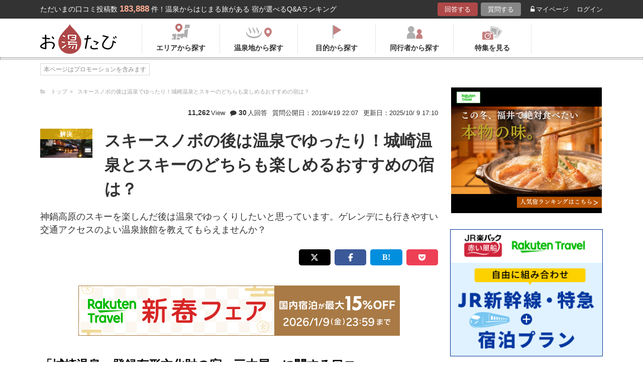

--- FILE ---
content_type: text/html; charset=UTF-8
request_url: https://oyutabi.biglobe.ne.jp/t116/h40895/
body_size: 11767
content:
<!doctype html>
<html lang="ja">
<head>
        <!-- Optimize Next -->
    <script>(function(p,r,o,j,e,c,t,g){
            p['_'+t]={};g=r.createElement('script');g.src='https://www.googletagmanager.com/gtm.js?id=GTM-'+t;r[o].prepend(g);
            g=r.createElement('style');g.innerText='.'+e+t+'{visibility:hidden!important}';r[o].prepend(g);
            r[o][j].add(e+t);setTimeout(function(){if(r[o][j].contains(e+t)){r[o][j].remove(e+t);p['_'+t]=0}},c)
        })(window,document,'documentElement','classList','loading',2000,'KCD9HMSQ')</script>
    <!-- End Optimize Next -->
    <meta charset="utf-8">
    <meta name="viewport" content="width=device-width, initial-scale=1">
    <title>スキースノボの後は温泉でゆったり！城崎温泉とスキーのどちらも楽しめるおすすめの宿は？ 城崎温泉　登録有形文化財の宿　三木屋の口コミ | お湯たび</title>
    <meta name="description" content="おすすめは登録有形文化財の宿三木屋さんです。古き良き木造建築と日本庭園に癒される素敵な温泉宿です。運動して疲れた後には特に染み渡るひいらぎの湯、つつじの湯はナトリウムやカルシウム含有で入り心地が良く、それぞれ異なる風情を楽しむ事が出来ます。朝食に美味しいので一度お試しあれ。">

    <link rel="icon" href="/img/favicon/favicon16.png" sizes="16x16" type="image/png">
<link rel="icon" href="/img/favicon/favicon32.png" sizes="32x32" type="image/png">
<link rel="icon" href="/img/favicon/favicon192.png" sizes="192x192" type="image/png">

    <meta property="og:title" content="スキースノボの後は温泉でゆったり！城崎温泉とスキーのどちらも楽しめるおすすめの宿は？ 城崎温泉　登録有形文化財の宿　三木屋の口コミ | お湯たび">
    <meta property="og:url" content="https://oyutabi.biglobe.ne.jp/t116/h40895/">
            <meta property="og:type" content="article">
        <meta property="og:locale" content="ja_JP">
    <meta property="og:site_name" content="お湯たび">
    <meta property="og:image" content="https://img.travel.rakuten.co.jp/share/HOTEL/106245/106245.jpg">
    <meta property="og:description" content="おすすめは登録有形文化財の宿三木屋さんです。古き良き木造建築と日本庭園に癒される素敵な温泉宿です。運動して疲れた後には特に染み渡るひいらぎの湯、つつじの湯はナトリウムやカルシウム含有で入り心地が良く、それぞれ異なる風情を楽しむ事が出来ます。朝食に美味しいので一度お試しあれ。">

<!--[if lt IE 9]>
<script src="https://img.gpoint.co.jp/common/js/html5shiv.js"></script>
<script src="https://img.gpoint.co.jp/common/js/css3-mediaqueries.js"></script>
<![endif]-->
<script>
        
    document.addEventListener('error', function (e) {
        if (e.target.nodeName === 'IMG') {
            e.target.src = '/img/dummy.gif';
        }
    }, true);
    
</script>


<script>
    
    if (location.pathname.indexOf('/admin/') !== 0 && 'serviceWorker' in navigator) {
        navigator.serviceWorker.getRegistration().then((registration) => {
            if (registration !== undefined) {
                registration.unregister();
                console.log('ServiceWorker unregistered');
            } else {
                console.log('ServiceWorker has not registration');
            }
        }).catch(function (err) {
            console.log('ServiceWorker unregister failed: ', err);
        });
    }
    
</script>

<link rel="stylesheet" href="https://maxcdn.bootstrapcdn.com/font-awesome/4.7.0/css/font-awesome.min.css">
    <script type="application/ld+json">[{"@context":"http:\/\/schema.org","@type":"Article","name":"\u304a\u6e6f\u305f\u3073","headline":"\u30b9\u30ad\u30fc\u30b9\u30ce\u30dc\u306e\u5f8c\u306f\u6e29\u6cc9\u3067\u3086\u3063\u305f\u308a\uff01\u57ce\u5d0e\u6e29\u6cc9\u3068\u30b9\u30ad\u30fc\u306e\u3069\u3061\u3089\u3082\u697d\u3057\u3081\u308b\u304a\u3059\u3059\u3081\u306e\u5bbf\u306f\uff1f \u57ce\u5d0e\u6e29\u6cc9\u3000\u767b\u9332\u6709\u5f62\u6587\u5316\u8ca1\u306e\u5bbf\u3000\u4e09\u6728\u5c4b\u306e\u53e3\u30b3\u30df | \u304a\u6e6f\u305f\u3073","mainEntityOfPage":{"@type":"WebPage","@id":"https:\/\/oyutabi.biglobe.ne.jp\/t116\/h40895\/"},"image":{"@type":"ImageObject","url":"https:\/\/img.travel.rakuten.co.jp\/share\/HOTEL\/106245\/106245.jpg","width":696,"height":479},"datePublished":"2019-03-24T12:25:54+09:00","dateModified":"2025-10-09T17:10:15+09:00","author":{"@type":"Person","name":"\u30df\u30c9\u30ea"},"publisher":{"@type":"Organization","name":"\u304a\u6e6f\u305f\u3073\u7de8\u96c6\u90e8","logo":{"@type":"ImageObject","url":"https:\/\/oyutabi.biglobe.ne.jp\/img\/logo_oyutabi.png","width":152,"height":59}},"description":"\u304a\u3059\u3059\u3081\u306f\u767b\u9332\u6709\u5f62\u6587\u5316\u8ca1\u306e\u5bbf\u4e09\u6728\u5c4b\u3055\u3093\u3067\u3059\u3002\u53e4\u304d\u826f\u304d\u6728\u9020\u5efa\u7bc9\u3068\u65e5\u672c\u5ead\u5712\u306b\u7652\u3055\u308c\u308b\u7d20\u6575\u306a\u6e29\u6cc9\u5bbf\u3067\u3059\u3002\u904b\u52d5\u3057\u3066\u75b2\u308c\u305f\u5f8c\u306b\u306f\u7279\u306b\u67d3\u307f\u6e21\u308b\u3072\u3044\u3089\u304e\u306e\u6e6f\u3001\u3064\u3064\u3058\u306e\u6e6f\u306f\u30ca\u30c8\u30ea\u30a6\u30e0\u3084\u30ab\u30eb\u30b7\u30a6\u30e0\u542b\u6709\u3067\u5165\u308a\u5fc3\u5730\u304c\u826f\u304f\u3001\u305d\u308c\u305e\u308c\u7570\u306a\u308b\u98a8\u60c5\u3092\u697d\u3057\u3080\u4e8b\u304c\u51fa\u6765\u307e\u3059\u3002\u671d\u98df\u306b\u7f8e\u5473\u3057\u3044\u306e\u3067\u4e00\u5ea6\u304a\u8a66\u3057\u3042\u308c\u3002"},{"@context":"http:\/\/schema.org","@type":"LodgingBusiness","name":"\u57ce\u5d0e\u6e29\u6cc9\u3000\u767b\u9332\u6709\u5f62\u6587\u5316\u8ca1\u306e\u5bbf\u3000\u4e09\u6728\u5c4b","image":"https:\/\/img.travel.rakuten.co.jp\/share\/HOTEL\/106245\/106245.jpg","aggregateRating":{"@type":"AggregateRating","ratingValue":"4.5","reviewCount":1},"address":{"@type":"PostalAddress","streetAddress":"","addressRegion":"","postalCode":"\u3012669-6101","addressCountry":{"@type":"Country","name":"\u65e5\u672c"}}}]</script>

    <link rel="canonical" href="https://oyutabi.biglobe.ne.jp/t116/h40895/">

    <link rel="stylesheet" href="https://cdnjs.cloudflare.com/ajax/libs/Swiper/3.4.1/css/swiper.min.css">
    <link rel="stylesheet" media="all" href="https://oyutabi.biglobe.ne.jp/css/ranking-qa.css?ver="/>
    <link rel="stylesheet" media="all" href="https://oyutabi.biglobe.ne.jp/css/menu.css?ver="/>
    <link rel="stylesheet" media="all" href="https://oyutabi.biglobe.ne.jp/css/widgets/search_box.css?ver="/>
    <link href="/css/snitch-modal.css" rel="stylesheet" type="text/css">
    <!-- Google Tag Manager -->
<script>(function (w, d, s, l, i) {
        w[l] = w[l] || [];
        w[l].push({
            'gtm.start':
                new Date().getTime(), event: 'gtm.js'
            });
        var f = d.getElementsByTagName(s)[0],
            j = d.createElement(s), dl = l != 'dataLayer' ? '&l=' + l : '';
        j.async = true;
        j.src =
            'https://www.googletagmanager.com/gtm.js?id=' + i + dl;
        f.parentNode.insertBefore(j, f);
        })(window, document, 'script', 'dataLayer', 'GTM-MNS5LCX');</script>
<!-- End Google Tag Manager -->
<!-- Global site tag (gtag.js) - Google Analytics -->

    <script async src="https://www.googletagmanager.com/gtag/js?id=UA-138034717-1"></script>
    <script>
        window.dataLayer = window.dataLayer || [];
        function gtag(){dataLayer.push(arguments);}
        gtag('js', new Date());

        gtag('config', 'UA-138034717-1');
    </script>
</head>

<body>
<!-- Google Tag Manager (noscript) -->
<noscript>
    <iframe src="https://www.googletagmanager.com/ns.html?id=GTM-MNS5LCX"
            height="0" width="0" style="display:none;visibility:hidden"></iframe>
</noscript>
<!-- End Google Tag Manager (noscript) -->
<!--▼headerSP▼-->
<header>
    <nav class="sp-header nopc">
        <ul class="sp-header-btn">
            <li class="sp-header-logo">
                <a href="/">
                    <img src="https://oyutabi.biglobe.ne.jp/img/logo_oyutabi.png" alt="お湯たび" width="100" height="39">
                </a>
            </li>
            <!-- TODO: 検索
            <li class="sp-header-search"> <i class="fa fa-search" aria-hidden="true"></i> <span>検索</span> </li>
            -->
            </li>
            <label for="trigger">
                <div class="sp-header-menu"> <i class="fa fa-bars" aria-hidden="true"></i><span>メニュー</span> </div>
            </label>
            <div class="modal_wrap">
                <input id="trigger" type="checkbox">
                <div class="modal_overlay">
                    <label for="trigger" class="modal_trigger"></label>
                    <div class="modal_content">
                        <label for="trigger" class="close_button">×</label>
                        <div class="top-botton">
                            <div class="btn-header-a"><a href="/rec/#question-area">回答する</a></div>
                            <div class="btn-header-q"><a href="/post/">質問する</a></div>
                        </div>
                        <ul class="fullmod-body">
							<li><a class="drawer-menu-item arrow" href="/">お湯たびトップページ</a></li>
                            <li><a class="drawer-menu-item arrow" href="/area/">エリアから探す</a></li>
                            <li><a class="drawer-menu-item arrow" href="/spot/">温泉地から探す</a></li>
                            <li><a class="drawer-menu-item arrow" href="/purpose/">目的から探す</a></li>
                            <li><a class="drawer-menu-item arrow" href="/who/">同行者から探す</a></li>
                            <li><a class="drawer-menu-item arrow" href="/feature/?utm_source=bnr&utm_campaign=menu">特集を見る</a></li>
                            <!-- TODO Phase 2
                            <li><a class="drawer-menu-item arrow" href="/mypage/like/">お気に入り</a></li>
                            -->
                            <li><a class="drawer-menu-item arrow" href="/mypage/theme/">マイページ</a></li>
                                                            <li><a class="drawer-menu-item arrow" href="/auth/login/">ログイン</a></li>
                                                        <li><a class="drawer-menu-item arrow" href="/guide/">ご利用ガイド</a></li>
                        </ul>
                    </div>
                </div>
            </div>
            </li>
        </ul>
    </nav>
</header>
<!--▲headerSP▲-->


<div id="gpointbody_qg">

    <!--header-->
    <header>
    <div class="pc-header nosp">
        <div class="header-top-area">
            <div class="header-top clearfix">
                <p class="leadtext pc-header-notext">ただいまの口コミ投稿数<span
                            class="leadtext-color">183,888</span>件！温泉からはじまる旅がある 宿が選べるQ&Aランキング
                </p>
                <ul class="header-top-btn">
                    <li class="btn-header-a">
                        <a href="/rec/#question-area">回答する</a>
                    </li>
                    <li class="btn-header-q">
                        <a href="/post/">質問する</a>
                    </li>
                                        <li class="btn-header-text">
                        <a href="/mypage/theme/">
                            <i class="fa fa-unlock-alt" aria-hidden="true"></i>マイページ</a>
                    </li>
                    <li class="btn-header-text">
                                                    <a href="/auth/login/">ログイン</a>
                                            </li>
                </ul>
            </div>
        </div>
        <div class="header-bottom-area">
            <div class="header-bottom">
                <a href="/">
                    <img src="https://oyutabi.biglobe.ne.jp/img/logo_oyutabi.png" alt="お湯たび" class="oyutabi-logo" width="152" height="59">
                </a>
                <ul class="header-bottom-btn" itemscope itemtype="http://www.schema.org/SiteNavigationElement">
                    <li class="header-bottom-btn-area" itemprop="name">
                        <a href="/area/" itemprop="URL">
                            <span>エリアから探す</span>
                        </a>
                    </li>
                    <li class="header-bottom-btn-onsen" itemprop="name">
                        <a href="/spot/" itemprop="URL">
                            <span>温泉地から探す</span>
                        </a>
                    </li>
                    <li class="header-bottom-btn-purpose" itemprop="name">
                        <a href="/purpose/" itemprop="URL">
                            <span>目的から探す</span>
                        </a>
                    </li>
                    <li class="header-bottom-btn-partner" itemprop="name">
                        <a href="/who/" itemprop="URL">
                            <span>同行者から探す</span>
                        </a>
                    </li>
                    <li class="header-bottom-btn-feature" itemprop="name">
                        <a href="/feature/?utm_source=bnr&utm_campaign=menu" itemprop="URL">
                            <span>特集を見る</span>
                        </a>
                    </li>
                </ul>
            </div>
        </div>
    </div>
</header>




    
    <!--main-->
    <main>
        <article>
            <section class="question-area">
    <div class="qa-info">
            <ul class="panlist plist-tag nosp"
        itemscope itemtype="http://schema.org/BreadcrumbList">
        <li itemprop="itemListElement" itemscope itemtype="http://schema.org/ListItem">
            <i class="fa fa-folder-open" aria-hidden="true"></i>
            <a itemprop="item" href="/">
                <span itemprop="name">トップ</span>
            </a>
            <meta itemprop="position" content="1" />
        </li>
                    <li itemprop="itemListElement" itemscope itemtype="http://schema.org/ListItem">
                <a itemprop="item" href="/t116/">
                    <span itemprop="name">スキースノボの後は温泉でゆったり！城崎温泉とスキーのどちらも楽しめるおすすめの宿は？</span>
                </a>
                <meta itemprop="position" content="2" />
            </li>
            </ul>
        <div class="add-break-for-mobile">
            <ul>
                <li><span>11,262</span>View</li>
                <li class="qa-info-qdate"><i class="fa fa-comment" aria-hidden="true"></i><span>30</span>人回答</li>
            </ul>
            <ul>
                <li class="qa-info-qdate">質問公開日：2019/4/19 22:07</li>
                <li class="qa-info-qdate">更新日：2025/10/ 9 17:10</li>
            </ul>
        </div>
    </div>

    
    <ul class="qa-main">
        <li class="qa-img">
                            <span class="img-squ squ-decision"><span class="squ-txt">解決</span></span>
            
            <img class="js-lazy-image" src="https://oyutabi.biglobe.ne.jp/img/dummy.gif"
                       data-src="https://img.travel.rakuten.co.jp/share/HOTEL/106245/106245.jpg"
                       alt="城崎温泉　登録有形文化財の宿　三木屋" border="0">        </li>
        <li class="qa-title"><h1><!-- logly_title_begin -->
                スキースノボの後は温泉でゆったり！城崎温泉とスキーのどちらも楽しめるおすすめの宿は？<!-- logly_title_end --></h1></li>
    </ul>

    <p class="qa-sub"><!-- logly_body_begin -->
        神鍋高原のスキーを楽しんだ後は温泉でゆっくりしたいと思っています。ゲレンデにも行きやすい交通アクセスのよい温泉旅館を教えてもらえませんか？<!-- logly_body_end --></p>

    <div class="bkm-sns clearfix">
        <!-- --todo-- いったんとり -->
        <!--<div class="btn-bkm">
                    </div>-->

        <ul class="sns-area nosp">
    <li class="tw"><a href="javascript:void(0)"
                      onclick="tweet('https://oyutabi.biglobe.ne.jp/t116/h40895/', 'スキースノボの後は温泉でゆったり！城崎温泉とスキーのどちらも楽しめるおすすめの宿は？ 城崎温泉　登録有形文化財の宿　三木屋の口コミ | お湯たび')"><i
                    class="fa fa-twitter"></i></a></li>
    <li class="fb"><a href="javascript:void(0)"
                      onclick="facebook('https://oyutabi.biglobe.ne.jp/t116/h40895/')"><i
                    class="fa fa-facebook"></i></a></li>
    <li class="ha"><a href="javascript:void(0)"
                      onclick="hatebo('https://oyutabi.biglobe.ne.jp/t116/h40895/', 'スキースノボの後は温泉でゆったり！城崎温泉とスキーのどちらも楽しめるおすすめの宿は？ 城崎温泉　登録有形文化財の宿　三木屋の口コミ | お湯たび')"><span
                    class="fa-hatena"></span></a></li>
    <li class="po"><a
                href="http://getpocket.com/edit?url=https%3A%2F%2Foyutabi.biglobe.ne.jp%2Ft116%2Fh40895%2F&title=%E3%82%B9%E3%82%AD%E3%83%BC%E3%82%B9%E3%83%8E%E3%83%9C%E3%81%AE%E5%BE%8C%E3%81%AF%E6%B8%A9%E6%B3%89%E3%81%A7%E3%82%86%E3%81%A3%E3%81%9F%E3%82%8A%EF%BC%81%E5%9F%8E%E5%B4%8E%E6%B8%A9%E6%B3%89%E3%81%A8%E3%82%B9%E3%82%AD%E3%83%BC%E3%81%AE%E3%81%A9%E3%81%A1%E3%82%89%E3%82%82%E6%A5%BD%E3%81%97%E3%82%81%E3%82%8B%E3%81%8A%E3%81%99%E3%81%99%E3%82%81%E3%81%AE%E5%AE%BF%E3%81%AF%EF%BC%9F%20%E5%9F%8E%E5%B4%8E%E6%B8%A9%E6%B3%89%E3%80%80%E7%99%BB%E9%8C%B2%E6%9C%89%E5%BD%A2%E6%96%87%E5%8C%96%E8%B2%A1%E3%81%AE%E5%AE%BF%E3%80%80%E4%B8%89%E6%9C%A8%E5%B1%8B%E3%81%AE%E5%8F%A3%E3%82%B3%E3%83%9F%20%7C%20%E3%81%8A%E6%B9%AF%E3%81%9F%E3%81%B3"
                onclick="window.open(this.href, 'FBwindow', 'width=550, height=350, menubar=no, toolbar=no, scrollbars=yes'); return false;"><i
                    class="fa fa-get-pocket"></i></a></li>
</ul>
    </div>

    </section>

                            <div class="rank-title nopc"><strong>1</strong>人がこのホテルを選んでます</div>
                <section class="ranking-area">

                                            <div class="hotel-box">
                            <div class="hotel-name">
                                <h2><a href="/h40895/" target="">「城崎温泉　登録有形文化財の宿　三木屋」に関する口コミ</a></h2>
                            </div>
                            <div class="hotel-box-in">
                                <div class="hotel-img">
                                    <div class="hotel-push"><span class="squ-txt"><span class="red"><span
                                                    class="choice">1</span>人</span><span
                                                    class="nopc"> / 30人</span>が<span
                                                    class="nosp"><br></span>おすすめ！</span>
                                    </div>
                                            <a href="https://hb.afl.rakuten.co.jp/hgc/1801b452.a40c5ce0.1801b453.276a899c/?pc=http%3A%2F%2Ftravel.rakuten.co.jp%2FHOTEL%2F106245%2Fgallery.html" class="ranking_qa_img" target="_blank" rel="nofollow" data-rank="1" data-click-count-hotelid="40895">
                            <img class="js-lazy-image" src="https://oyutabi.biglobe.ne.jp/img/dummy.gif"
                 data-src="https://img.travel.rakuten.co.jp/share/HOTEL/106245/106245.jpg" alt="城崎温泉　登録有形文化財の宿　三木屋"
                 border="0">
                <div class="more_img_link">
            <i class="fa fa-picture-o" aria-hidden="true"></i>
            <i class="fa fa-picture-o" aria-hidden="true"></i>
        </div>
    </a>
                                </div>
                                <div class="hotel-info">
                                    <ul class="point">
                                                                                <li>
                                            <img src="https://oyutabi.biglobe.ne.jp/img/icon_star45.png" alt>
                                            <span class="points-txt">4.5</span>
                                        </li>
                                                                                <li class="points-comment">クチコミ数 : <a href="/h40895/">170件</a></li>
                                    </ul>
                                    <p class="add">兵庫県豊岡市城崎町湯島487
                                        <span class="map nosp">
                                                                                    <a href="https://hb.afl.rakuten.co.jp/hgc/1801b452.a40c5ce0.1801b453.276a899c/?pc=http%3A%2F%2Ftravel.rakuten.co.jp%2FHOTEL%2F106245%2Frtmap.html"
                                               target="_blank" rel="nofollow" data-click-count-hotelid="40895">
                                                <i class="fa fa-map-marker" aria-hidden="true"></i>
                                                地図
                                            </a>
                                                                            </span>
                                    </p>
                                    <div class="input__btn__area">
            <p class="btn-lowest">
                        <a href="https://hb.afl.rakuten.co.jp/hgc/1801b452.a40c5ce0.1801b453.276a899c/?pc=http%3A%2F%2Fhotel.travel.rakuten.co.jp%2Fhotelinfo%2Fplan%2F106245%23sort_kin_min" class="ranking_qa_btn" target="_blank" rel="nofollow" data-rank="1" data-click-count-hotelid="40895">
                <span class="flex-column"><img src="/img/shopbnr/GA0000105317.gif" alt="楽天トラベル" width="70" height="35"><span class="txt-column">料金を表示</span></span>
            </a>
        </p>
        </div>
<div class="chkcoupon-box">
    <a href="https://hb.afl.rakuten.co.jp/hgc/1801b452.a40c5ce0.1801b453.276a899c/?pc=https%3A%2F%2Fcoupon.travel.rakuten.co.jp%2Fcoupon%2Fhotel%2F106245" class="chkcoupon-btn" target="_blank" rel="sponsored noopener"><img src="/img/ico_coupon_rd.svg" alt="" width="30" height="18">割引クーポンをチェック</a>
    <div class="chkcoupon-ribbon is-left"></div>
    <div class="chkcoupon-ribbon is-right"></div>
</div>
                                </div>
                            </div>

                                                            <div class="answer-box">
                                    <ul class="ans-comment">
                                        <li>
                                            <div class="comment-ttl">
                                                <div class="mr8"><h3>疲れた身体をゆったり癒せる日本家屋</h3></div>
                                                <div>
    <a href="javascript:void(0)"
       onclick="switchLikeAnswer(48918);">
        <span id="like-area-48918"
              class="comment-like like-off">
            <span>
                <i id="like-icon-48918"
                   class="fa fa-heart-o" aria-hidden="true"></i>
                <span class="nosp">いいね！</span>
            </span>
            <span id="like-num-48918"
                  >
                0
            </span>
        </span>
    </a>
</div>                                            </div>
                                        </li>
                                        <li>
                                            おすすめは登録有形文化財の宿三木屋さんです。古き良き木造建築と日本庭園に癒される素敵な温泉宿です。運動して疲れた後には特に染み渡るひいらぎの湯、つつじの湯はナトリウムやカルシウム含有で入り心地が良く、それぞれ異なる風情を楽しむ事が出来ます。朝食に美味しいので一度お試しあれ。
                                            <div class="post-user-name small-gray">
                                                                                                エイムさんの回答（投稿日：2020/12/24）
                                            </div>
                                        </li>
                                    </ul>
                                    <p class="comment-report">
    <a href="javascript:void(0)" onclick="snitchModal(48918)" data-target="modal-pic" class="modal_open">通報する</a>
</p>                                </div>
                                                    </div>
                    
                    
                        <div class="theme-tag-area">
        <p>関連キーワード</p>
        <ul class="tag-box">
                            <li><a href="/00b011/">近畿</a></li>
                            <li><a href="/280000/">兵庫県</a></li>
                            <li><a href="/28b01f/">城崎・竹野・豊岡</a></li>
                            <li><a href="/28g022/">城崎温泉</a></li>
                    </ul>
    </div>

                </section>
            
            <!-- todo 他のホテルリンク-->
            <section class="more-hotel">
                <div class="sub-title">
                    <h2><span class="sub-ttl-m">この質問ではこちらのホテルも選ばれてます</span></h2>
                </div>
                <ul class="panel-hotel-large">
                                                                        <li>
                                <a href="/t116/h40980/">
                                    <p><span>9人</span>がおすすめ！</p>
                                    <div class="hotel-img">
                                                                                    <img class="js-lazy-image" src="/img/dummy.gif"
                                                   data-src="https://img.travel.rakuten.co.jp/share/HOTEL/14265/14265.jpg" alt="城崎温泉　ＫＫＲ城崎玄武（国家公務員共済組合連合会城崎保養所）"
                                                 border="0">
                                                                            </div>
                                    <p><b>城崎温泉　ＫＫＲ城崎玄武（国家公務員共済組合連合会城崎保養所）</b></p>
                                </a>
                            </li>
                                                                                                <li>
                                <a href="/t116/h40910/">
                                    <p><span>5人</span>がおすすめ！</p>
                                    <div class="hotel-img">
                                                                                    <img class="js-lazy-image" src="/img/dummy.gif"
                                                   data-src="https://img.travel.rakuten.co.jp/share/HOTEL/8778/8778.jpg" alt="神鍋温泉　自然に癒される高原ホテル　ブルーリッジホテル"
                                                 border="0">
                                                                            </div>
                                    <p><b>神鍋温泉　自然に癒される高原ホテル　ブルーリッジホテル</b></p>
                                </a>
                            </li>
                                                                                                <li>
                                <a href="/t116/h40907/">
                                    <p><span>4人</span>がおすすめ！</p>
                                    <div class="hotel-img">
                                                                                    <img class="js-lazy-image" src="/img/dummy.gif"
                                                   data-src="https://img.travel.rakuten.co.jp/share/HOTEL/9150/9150.jpg" alt="城崎温泉　幸楽園"
                                                 border="0">
                                                                            </div>
                                    <p><b>城崎温泉　幸楽園</b></p>
                                </a>
                            </li>
                                                                                                <li>
                                <a href="/t116/h40886/">
                                    <p><span>2人</span>がおすすめ！</p>
                                    <div class="hotel-img">
                                                                                    <img class="js-lazy-image" src="/img/dummy.gif"
                                                   data-src="https://img.travel.rakuten.co.jp/share/HOTEL/14007/14007.jpg" alt="城崎温泉　西村屋ホテル招月庭"
                                                 border="0">
                                                                            </div>
                                    <p><b>城崎温泉　西村屋ホテル招月庭</b></p>
                                </a>
                            </li>
                                                                                                <li>
                                <a href="/t116/h40885/">
                                    <p><span>1人</span>がおすすめ！</p>
                                    <div class="hotel-img">
                                                                                    <img class="js-lazy-image" src="/img/dummy.gif"
                                                   data-src="https://img.travel.rakuten.co.jp/share/HOTEL/29554/29554.jpg" alt="城崎温泉　お宿　芹"
                                                 border="0">
                                                                            </div>
                                    <p><b>城崎温泉　お宿　芹</b></p>
                                </a>
                            </li>
                                                                                                <li>
                                <a href="/t116/h40896/">
                                    <p><span>1人</span>がおすすめ！</p>
                                    <div class="hotel-img">
                                                                                    <img class="js-lazy-image" src="/img/dummy.gif"
                                                   data-src="https://img.travel.rakuten.co.jp/share/HOTEL/165044/165044.jpg" alt="城崎温泉　花小路　彩月"
                                                 border="0">
                                                                            </div>
                                    <p><b>城崎温泉　花小路　彩月</b></p>
                                </a>
                            </li>
                                                                                                                                                                                                                                                                                                                                                                                </ul>

                <p class="btn-rank-next"><a href="/t116/"><i class="fa fa-angle-left" aria-hidden="true"></i> 質問ページに戻る</a></p>
            </section>

            <ul class="sns-area nosp">
    <li class="tw"><a href="javascript:void(0)"
                      onclick="tweet('https://oyutabi.biglobe.ne.jp/t116/h40895/', 'スキースノボの後は温泉でゆったり！城崎温泉とスキーのどちらも楽しめるおすすめの宿は？ 城崎温泉　登録有形文化財の宿　三木屋の口コミ | お湯たび')"><i
                    class="fa fa-twitter"></i></a></li>
    <li class="fb"><a href="javascript:void(0)"
                      onclick="facebook('https://oyutabi.biglobe.ne.jp/t116/h40895/')"><i
                    class="fa fa-facebook"></i></a></li>
    <li class="ha"><a href="javascript:void(0)"
                      onclick="hatebo('https://oyutabi.biglobe.ne.jp/t116/h40895/', 'スキースノボの後は温泉でゆったり！城崎温泉とスキーのどちらも楽しめるおすすめの宿は？ 城崎温泉　登録有形文化財の宿　三木屋の口コミ | お湯たび')"><span
                    class="fa-hatena"></span></a></li>
    <li class="po"><a
                href="http://getpocket.com/edit?url=https%3A%2F%2Foyutabi.biglobe.ne.jp%2Ft116%2Fh40895%2F&title=%E3%82%B9%E3%82%AD%E3%83%BC%E3%82%B9%E3%83%8E%E3%83%9C%E3%81%AE%E5%BE%8C%E3%81%AF%E6%B8%A9%E6%B3%89%E3%81%A7%E3%82%86%E3%81%A3%E3%81%9F%E3%82%8A%EF%BC%81%E5%9F%8E%E5%B4%8E%E6%B8%A9%E6%B3%89%E3%81%A8%E3%82%B9%E3%82%AD%E3%83%BC%E3%81%AE%E3%81%A9%E3%81%A1%E3%82%89%E3%82%82%E6%A5%BD%E3%81%97%E3%82%81%E3%82%8B%E3%81%8A%E3%81%99%E3%81%99%E3%82%81%E3%81%AE%E5%AE%BF%E3%81%AF%EF%BC%9F%20%E5%9F%8E%E5%B4%8E%E6%B8%A9%E6%B3%89%E3%80%80%E7%99%BB%E9%8C%B2%E6%9C%89%E5%BD%A2%E6%96%87%E5%8C%96%E8%B2%A1%E3%81%AE%E5%AE%BF%E3%80%80%E4%B8%89%E6%9C%A8%E5%B1%8B%E3%81%AE%E5%8F%A3%E3%82%B3%E3%83%9F%20%7C%20%E3%81%8A%E6%B9%AF%E3%81%9F%E3%81%B3"
                onclick="window.open(this.href, 'FBwindow', 'width=550, height=350, menubar=no, toolbar=no, scrollbars=yes'); return false;"><i
                    class="fa fa-get-pocket"></i></a></li>
</ul>

        </article>

        <aside>
    <div id="sidebar_1"></div>
    <div id="refines"></div>
    
            
            

    
    
    
    
        
    <div id="aside_bottom"></div>
</aside>

            <ul class="panlist mlr8 nopc"
        itemscope itemtype="http://schema.org/BreadcrumbList">
        <li itemprop="itemListElement" itemscope itemtype="http://schema.org/ListItem">
            <i class="fa fa-folder-open" aria-hidden="true"></i>
            <a itemprop="item" href="/">
                <span itemprop="name">トップ</span>
            </a>
            <meta itemprop="position" content="1" />
        </li>
                    <li itemprop="itemListElement" itemscope itemtype="http://schema.org/ListItem">
                <a itemprop="item" href="/t116/">
                    <span itemprop="name">スキースノボの後は温泉でゆったり！城崎温泉とスキーのどちらも楽しめるおすすめの宿は？</span>
                </a>
                <meta itemprop="position" content="2" />
            </li>
            </ul>

    </main>

    <!--footer-->
<footer id="offset">

            <section class="post-entry-box">
            <p class="ttl">お湯たびで質問してみませんか？</p>
            お湯たびは、みんなが選んだホテルを検索できるホテル予約サイトです。質問/回答機能で相互アドバイスをすれば、マイル・電子マネーに交換できるＧポイント(1Ｇポイント＝1円)相当がどんどんたまる！
            <p class="btn-post-entry"><a
                        href="https://www.gpoint.co.jp/scripts/register/RegistUserBasicEntry.do?siteid=81007087&serviceid=R10000100373"><span>新規登録（無料）はこちら<i
                                class="fa fa-angle-right" aria-hidden="true"></i></span></a></p>
        </section>
    
    <div class="ft-area-bg ">
        <div class="ft-area-box">

            <div class="box-area">
                <p class="ft-area-top nosp">お湯たびについて</p>
                <p class="ft-vision nosp">
                <p class="nosp">
                    温泉宿探しQ&Aサイト「お湯たび」は、皆のおすすめ旅館の口コミがランキングに！露天風呂、秘湯、浴衣、部屋食、インスタ映え、日帰り温泉、連泊割や当日割…あなたの旅行プランに理想の宿を、全国のユーザーが一緒に探してくれます。今話題の「美人の湯」や「長寿の湯」など、温泉の効能で宿探しをしてみませんか？</p>
                <p class="ft-area-top">温泉地から探す</p>
                <ul class="ft-area-link">
                    <li><a href="/01g000/">定山渓温泉</a></li>
                    <li><a href="/01g001/">登別温泉</a></li>
                    <li><a href="/01g002/">十勝川温泉</a></li>
                    <li><a href="/01g003/">湯の川温泉（北海道）</a></li>
                    <li><a href="/05g005/">乳頭温泉</a></li>
                    <li><a href="/04g007/">鳴子温泉</a></li>
                    <li><a href="/04g008/">秋保温泉</a></li>
                    <li><a href="/07g009/">東山温泉</a></li>
                    <li><a href="/06g00a/">蔵王温泉</a></li>
                    <li><a href="/06g00b/">銀山温泉</a></li>
                    <li><a href="/09g00c/">草津温泉</a></li>
                    <li><a href="/09g00d/">伊香保温泉</a></li>
                    <li><a href="/09g00e/">万座温泉</a></li>
                    <li><a href="/09g00f/">四万温泉</a></li>
                    <li><a href="/08g010/">鬼怒川温泉</a></li>
                    <li><a href="/08g012/">塩原温泉</a></li>
                    <li><a href="/16g013/">野沢温泉</a></li>
                    <li><a href="/16g014/">白骨温泉</a></li>
                    <li><a href="/17g015/">月岡温泉</a></li>
                    <li><a href="/15g016/">石和温泉</a></li>
                    <li><a href="/14g018/">湯河原温泉</a></li>
                    <li><a href="/21g01a/">伊東温泉</a></li>
                    <li><a href="/21g033/">修善寺温泉</a></li>
                    <li><a href="/21g034/">下田温泉（静岡県）</a></li>
                    <li><a href="/19g01b/">和倉温泉</a></li>
                    <li><a href="/19g01c/">山中温泉</a></li>
                    <li><a href="/20g01d/">あわら温泉</a></li>
                    <li><a href="/18g01e/">宇奈月温泉</a></li>
                    <li><a href="/22g01f/">下呂温泉</a></li>
                    <li><a href="/22g020/">平湯温泉</a></li>
                    <li><a href="/22g021/">新穂高温泉</a></li>
                    <li><a href="/28g022/">城崎温泉</a></li>
                    <li><a href="/28g023/">有馬温泉</a></li>
                    <li><a href="/30g024/">白浜温泉</a></li>
                    <li><a href="/30g035/">勝浦温泉</a></li>
                    <li><a href="/38g028/">道後温泉</a></li>
                    <li><a href="/37g029/">こんぴら温泉</a></li>
                    <li><a href="/31g02a/">三朝温泉</a></li>
                    <li><a href="/32g02b/">玉造温泉</a></li>
                    <li><a href="/31g02c/">皆生温泉</a></li>
                    <li><a href="/33g02d/">湯原温泉</a></li>
                    <li><a href="/44g02e/">別府温泉</a></li>
                    <li><a href="/43g030/">黒川温泉</a></li>
                    <li><a href="/46g032/">霧島温泉</a></li>
                    <li><a href="/02g004/">酸ヶ湯温泉</a></li>
                    <li><a href="/05g006/">玉川温泉</a></li>
                    <li><a href="/08g011/">日光湯元温泉</a></li>
                    <li><a href="/14g017/">箱根温泉</a></li>
                    <li><a href="/24g025/">伊勢・鳥羽温泉</a></li>
                    <li><a href="/24g026/">志摩温泉</a></li>
                    <li><a href="/36g027/">大歩危祖谷温泉</a></li>
                    <li><a href="/44g02f/">由布院温泉</a></li>
                    <li><a href="/21g019/">熱海温泉</a></li>
                    <li><a href="/46g031/">指宿温泉</a></li>
                </ul>
                <p class="ft-area-top nosp">都道府県から探す</p>
                <div class="ft-area-link nosp ft-area-list-box">
                    <p class="ft-area-list">北海道・東北</p>
                    <ul>
                        <li><a href="/010000/">北海道</a></li>
                        <li><a href="/020000/">青森県</a></li>
                        <li><a href="/030000/">岩手県</a></li>
                        <li><a href="/040000/">宮城県</a></li>
                        <li><a href="/050000/">秋田県</a></li>
                        <li><a href="/060000/">山形県</a></li>
                        <li><a href="/070000/">福島県</a></li>
                    </ul>
                </div>
                <div class="ft-area-link nosp ft-area-list-box">
                    <p class="ft-area-list">北関東</p>
                    <ul>
                        <li><a href="/080000/">栃木県</a></li>
                        <li><a href="/090000/">群馬県</a></li>
                        <li><a href="/100000/">茨城県</a></li>
                    </ul>
                </div>
                <div class="ft-area-link nosp ft-area-list-box">
                    <p class="ft-area-list">首都圏</p>
                    <ul>
                        <li><a href="/110000/">埼玉県</a></li>
                        <li><a href="/120000/">千葉県</a></li>
                        <li><a href="/130000/">東京都</a></li>
                        <li><a href="/140000/">神奈川県</a></li>
                    </ul>
                </div>
                <div class="ft-area-link nosp ft-area-list-box">
                    <p class="ft-area-list">甲信越</p>
                    <ul>
                        <li><a href="/150000/">山梨県</a></li>
                        <li><a href="/160000/">長野県</a></li>
                        <li><a href="/170000/">新潟県</a></li>
                    </ul>
                </div>
                <div class="ft-area-link nosp ft-area-list-box">
                    <p class="ft-area-list">北陸</p>
                    <ul>
                        <li><a href="/180000/">富山県</a></li>
                        <li><a href="/190000/">石川県</a></li>
                        <li><a href="/200000/">福井県</a></li>
                    </ul>
                </div>
                <div class="ft-area-link nosp ft-area-list-box">
                    <p class="ft-area-list">東海</p>
                    <ul>
                        <li><a href="/210000/">静岡県</a></li>
                        <li><a href="/220000/">岐阜県</a></li>
                        <li><a href="/230000/">愛知県</a></li>
                        <li><a href="/240000/">三重県</a></li>
                    </ul>
                </div>
                <div class="ft-area-link nosp ft-area-list-box">
                    <p class="ft-area-list">近畿</p>
                    <ul>
                        <li><a href="/250000/">滋賀県</a></li>
                        <li><a href="/260000/">京都府</a></li>
                        <li><a href="/270000/">大阪府</a></li>
                        <li><a href="/280000/">兵庫県</a></li>
                        <li><a href="/290000/">奈良県</a></li>
                        <li><a href="/300000/">和歌山県</a></li>
                    </ul>
                </div>
                <div class="ft-area-link nosp ft-area-list-box">
                    <p class="ft-area-list">中国</p>
                    <ul>
                        <li><a href="/310000/">鳥取県</a></li>
                        <li><a href="/320000/">島根県</a></li>
                        <li><a href="/330000/">岡山県</a></li>
                        <li><a href="/340000/">広島県</a></li>
                        <li><a href="/350000/">山口県</a></li>
                    </ul>
                </div>
                <div class="ft-area-link nosp ft-area-list-box">
                    <p class="ft-area-list">四国</p>
                    <ul>
                        <li><a href="/360000/">徳島県</a></li>
                        <li><a href="/370000/">香川県</a></li>
                        <li><a href="/380000/">愛媛県</a></li>
                        <li><a href="/390000/">高知県</a></li>
                    </ul>
                </div>
                <div class="ft-area-link nosp ft-area-list-box">
                    <p class="ft-area-list">九州・沖縄</p>
                    <ul>
                        <li><a href="/400000/">福岡県</a></li>
                        <li><a href="/410000/">佐賀県</a></li>
                        <li><a href="/420000/">長崎県</a></li>
                        <li><a href="/430000/">熊本県</a></li>
                        <li><a href="/440000/">大分県</a></li>
                        <li><a href="/450000/">宮崎県</a></li>
                        <li><a href="/460000/">鹿児島県</a></li>
                        <li><a href="/470000/">沖縄県</a></li>
                    </ul>
                </div>
                </ul>
            </div>
            <div class="box-link">
                <ul class="ft-txt-link ft-txt-link-right">
                    <li class="menu-list nosp">お湯たび</li>
                    <li>
                        <a href="/about/">お湯たびとは</a>
                    </li>
                    <li>
                        <a href="/guide/">ご利用ガイド</a>
                    </li>
                    <li class="nopc">
                        <a href="https://www.gpoint.co.jp/?utm_source=oyutabi&utm_medium=referral&utm_campaign=footer_link" target="_blank">Ｇポイント</a>
                    </li>
                    <li class="nopc">
                        <ul class="servicelist">
                        </ul>
                    </li>
                    <li class="menu-list nosp">関連サービス</li>
                    <li class="nosp">
                        <a href="https://www.gpoint.co.jp/?utm_source=oyutabi&utm_medium=referral&utm_campaign=footer_link" target="_blank">Ｇポイント</a>
                    </li>
                    <li class="nosp">
                        <ul class="servicelist">
                        </ul>
                    </li>
                </ul>
            </div>
        </div>
    </div>
    <div id="page-top"><p><a id="move-page-top">▲</a></p></div>
</footer>
<div id="GlobalFooterContainer"></div>




</div>

<input type="hidden" id="currentsort" name="currentsort" value="">
<input type="hidden" id="currentfilter" name="currentfilter" value="">
<input type="hidden" id="currentpage" name="currentpage" value="1">
<input type="hidden" id="tagparam" name="tagparam" value="">

<script type="text/javascript" src="https://ajax.googleapis.com/ajax/libs/jquery/1.11.1/jquery.min.js"></script>
<script type="text/javascript" src="https://oyutabi.biglobe.ne.jp/js/common.js?ver="></script>
<script src="https://cdn.jsdelivr.net/npm/dompurify@2.2.7/dist/purify.min.js"></script>
<script type="text/javascript" src="https://oyutabi.biglobe.ne.jp/js/sns.js?ver="></script>
<script type="text/javascript" src="/js/click_count.js?ver="></script>
<script type="text/javascript" src="https://img.gpoint.co.jp/common_m/js/jquery.tada.min.js"></script>

    <script>
        Tada.setup({
            callback: function (i_element) {
                $(i_element).addClass("lazy-loaded");
            }
        });
        $(".js-lazy-image").tada();
    </script>
    <!--Swiper.jsの読み込み -->
    <script src="https://cdnjs.cloudflare.com/ajax/libs/Swiper/5.3.7/js/swiper.min.js"></script>
    <script>
        // Swiperのオプション
        var swiper = new Swiper('.swiper-container', {
            loop: true,
            slidesPerView: 1,
            spaceBetween: 16,
            centeredSlides: true,
            preloadImages: false,
            lazy: {
                loadPrevNext: true
            },
            navigation: {
                nextEl: '.swiper-button-next',
                prevEl: '.swiper-button-prev'
            }
        });
    </script>

<script type="text/javascript" src="https://oyutabi.biglobe.ne.jp/js/like.js?ver="></script>
<script src="https://cdnjs.cloudflare.com/ajax/libs/jquery-balloon-js/1.1.2/jquery.balloon.min.js"
        integrity="sha512-uAuoMmf0Dq6YmQuIeGV8ME1MmXUoBrI5GfUG7lJs09sTn3cLGMBSdP56sJ5LnMXYJZabYC0pvCta9zYMMJPxBA=="
        crossorigin="anonymous"></script>
<script type="text/javascript" src="/js/snitch.js"></script>
<script src="https://top.bcdn.jp/embed/embedGlobalFooter.js"></script>
</body>
</html>


--- FILE ---
content_type: application/javascript
request_url: https://in.treasuredata.com/js/v3/global_id?callback=TreasureJSONPCallback1
body_size: 124
content:
typeof TreasureJSONPCallback1 === 'function' && TreasureJSONPCallback1({"global_id":"d74ff831-b0a6-4b23-b575-454c927cf8eb"});